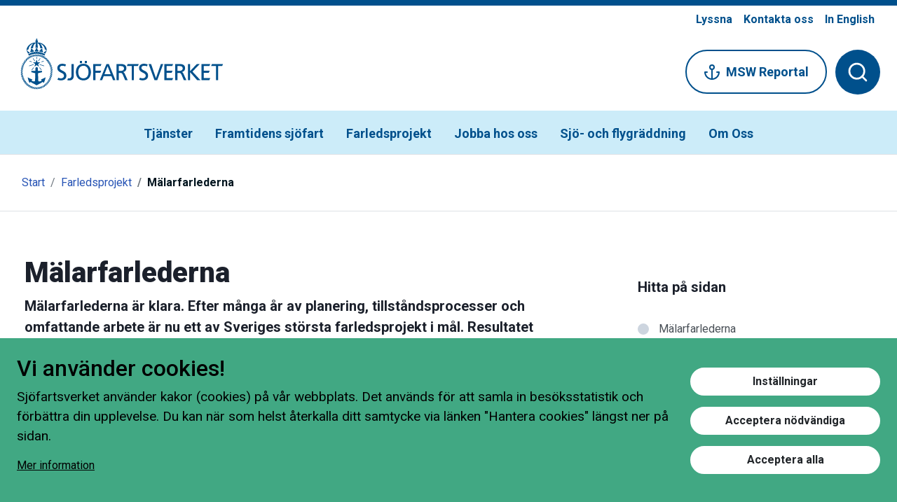

--- FILE ---
content_type: text/html; charset=utf-8
request_url: https://www.sjofartsverket.se/sv/farledsprojekt/malarfarlederna/
body_size: 36837
content:
<!DOCTYPE html>
<html lang="sv">
<head>
    <meta charset="utf-8" />
    <meta http-equiv="X-UA-Compatible" content="IE=edge" />
    <meta name="viewport" content="width=device-width, initial-scale=1.0" />


    <title>M&#228;larfarlederna</title>
                    <!-- Matomo Tag Manager -->
                <script src="/Scripts/MatomoSatisticsProduction.js"></script>
            <!-- End Matomo Tag Manager -->

    <link rel="shortcut icon" href="/favicon.ico" type="image/x-icon" />
    <link href="https://www.sjofartsverket.se/sv/farledsprojekt/malarfarlederna/" rel="canonical" />
    
    <link href="/bundles/css?v=rQpgEsowbdQQJ1OoZ5RUrIsaQHJ_dlhhaUXHYxoM-Rc1" rel="stylesheet"/>

     
    
</head>

<body data-spy=scroll>

    

<header class="sma-page-header">
    <!-- Screenreaders and keybordnavigation shortcuts -->
    <div class="bg-white d-block sma-accessibility-wrapper">
        <a href="#meny" class="sr-only sr-only-focusable btn rounded-sm bg-himmel-20 p-2 m-3">
            Gå till meny
            

<span class="rounded-circle d-inline-flex  bg-transparent ">
    <svg viewBox="0 0 16 16" class="feather ml-2 " stroke="currentColor" fill="transparent" aria-hidden="true" xmlns="http://www.w3.org/2000/svg">
                <use xlink:href="/Static/icons/feather-sprite.svg#arrow-right" />

    </svg>
</span>

        </a>
        <a href="#innehall" class="sr-only sr-only-focusable btn rounded-sm bg-himmel-20 p-2 m-3">
            Gå till innehåll
            

<span class="rounded-circle d-inline-flex  bg-transparent ">
    <svg viewBox="0 0 16 16" class="feather ml-2 " stroke="currentColor" fill="transparent" aria-hidden="true" xmlns="http://www.w3.org/2000/svg">
                <use xlink:href="/Static/icons/feather-sprite.svg#arrow-right" />

    </svg>
</span>

        </a>
        <a href="#kontakt" class="sr-only sr-only-focusable btn rounded-sm bg-himmel-20 p-2 m-3">
            Gå till kontakt
            

<span class="rounded-circle d-inline-flex  bg-transparent ">
    <svg viewBox="0 0 16 16" class="feather ml-2 " stroke="currentColor" fill="transparent" aria-hidden="true" xmlns="http://www.w3.org/2000/svg">
                <use xlink:href="/Static/icons/feather-sprite.svg#arrow-right" />

    </svg>
</span>

        </a>
    </div>

    <div class="d-flex justify-content-end px-4">
        <nav aria-label="Verktygsmeny">
            <ul class="nav font-weight-bold">

                    <li class="nav-item rs_skip rs_preserve rs_href">
                        <a class="nav-link text-hav p-2" title="Lyssna p&#229; sidan" href="//app-eu.readspeaker.com/cgi-bin/rsent?customerid=12218&amp;lang=sv_se&amp;readid=WebReader&amp;url=http://www.sjofartsverket.se/sv/farledsprojekt/malarfarlederna/" onclick="readpage(this.href, 'xp1'); return false;">Lyssna</a>
                    </li>
                                                    <li class="nav-item">
                        <a class="nav-link text-hav p-2" href="/sv/om-oss/kontakta-oss/">Kontakta oss</a>
                    </li>
                <li class="nav-item">
                    <a class="nav-link text-hav p-2" href="/en/Fairway-projects/malarfarlederna/">In English</a>
                </li>
            </ul>
        </nav>
    </div>

    <div class="d-flex flex-wrap align-items-center justify-content-between position-relative">
        <div class="d-inline-block">
            <a href="/sv/" title="Sj&#246;fartsverket">
                

    <img src="/contentassets/6b5e6caba0104e1289ef62399a97f864/sjov_rgb_sv_blue.svg?width=1200&amp;height=1200&amp;mode=max" alt="Sj&#246;fartsverkets logotyp i m&#246;rkbl&#229; f&#228;rg" title="Sj&#246;fartsverkets logotyp i m&#246;rkbl&#229; f&#228;rg" class="img-fluid w-100 img-fluid pl-4 pb-4"   />

            </a>
        </div>

        <div class="d-flex d-md-none justify-content-around my-2 w-100">
                <a href="/sv/tjanster/msw-reportal/" class="text-nowrap btn btn-outline-hav" title="MSW Reportal">
                    

<span class="rounded-circle d-inline-flex  bg-transparent ">
    <svg viewBox="0 0 16 16" class="feather mr-2 " stroke="currentColor" fill="transparent" aria-hidden="true" xmlns="http://www.w3.org/2000/svg">
                <use xlink:href="/Static/icons/feather-sprite.svg#anchor" />

    </svg>
</span>

                    MSW Reportal
                </a>
            <button type="button" class="btn bg-hav sma-search-button text-white pr-3 text-nowrap" data-toggle="collapse" data-target="#collapseSearchbox" aria-expanded="false" aria-controls="collapseSearchbox">
                <svg class="feather feather-line text-white mr-2" aria-hidden="true">
                    <use class="feather-search" xlink:href="/Static/icons/feather-sprite.svg#search" />
                    <use class="feather-multiply" xlink:href="/Static/icons/feather-sprite.svg#x" />
                </svg>
                S&#246;k
            </button>
            <button type="button" class="btn bg-himmel-20 text-natt sma-menu-button pr-3 text-nowrap" data-toggle="collapse" data-target="#collapsibleNavbar" aria-expanded="false" aria-controls="collapseNavigation">
                <svg class="feather feather-line mr-2" aria-hidden="true">
                    <use class="feather-menu" xlink:href="/Static/icons/feather-sprite.svg#menu" />
                    <use class="feather-multiply" xlink:href="/Static/icons/feather-sprite.svg#x" />
                </svg>
                Meny
            </button>
        </div>
        <nav class="navbar navbar-expand-md sma-main-navigation px-0 position-static align-self-stretch" id="meny" aria-label="Huvudmeny">
            <div class="collapse navbar-collapse justify-content-center align-self-stretch" id="collapsibleNavbar">
                <ul class="navbar-nav font-weight-bold align-self-stretch">
                        <li class="nav-item">
            <a href="/sv/tjanster/" class="nav-link d-flex text-hav align-items-center justify-content-between ">
                Tj&#228;nster
                <span class="btn btn-outline-hav sma-circle sma-circle-sm">
                    <svg class="feather" aria-hidden="true" stroke="currentColor" fill="transparent" aria-hidden="true" xmlns="http://www.w3.org/2000/svg">
                        <use xlink:href="/Static/icons/feather-sprite.svg#arrow-right"></use>
                    </svg>
                </span>
            </a>
    </li>
    <li class="nav-item">
            <a href="/sv/framtidens-sjofart/" class="nav-link d-flex text-hav align-items-center justify-content-between ">
                Framtidens sj&#246;fart
                <span class="btn btn-outline-hav sma-circle sma-circle-sm">
                    <svg class="feather" aria-hidden="true" stroke="currentColor" fill="transparent" aria-hidden="true" xmlns="http://www.w3.org/2000/svg">
                        <use xlink:href="/Static/icons/feather-sprite.svg#arrow-right"></use>
                    </svg>
                </span>
            </a>
    </li>
    <li class="nav-item active">
            <a href="/sv/farledsprojekt/" class="nav-link d-flex text-hav align-items-center justify-content-between ">
                Farledsprojekt
                <span class="btn btn-outline-hav sma-circle sma-circle-sm">
                    <svg class="feather" aria-hidden="true" stroke="currentColor" fill="transparent" aria-hidden="true" xmlns="http://www.w3.org/2000/svg">
                        <use xlink:href="/Static/icons/feather-sprite.svg#arrow-right"></use>
                    </svg>
                </span>
            </a>
    </li>
    <li class="nav-item">
            <a href="/sv/jobba-hos-oss/" class="nav-link d-flex text-hav align-items-center justify-content-between ">
                Jobba hos oss
                <span class="btn btn-outline-hav sma-circle sma-circle-sm">
                    <svg class="feather" aria-hidden="true" stroke="currentColor" fill="transparent" aria-hidden="true" xmlns="http://www.w3.org/2000/svg">
                        <use xlink:href="/Static/icons/feather-sprite.svg#arrow-right"></use>
                    </svg>
                </span>
            </a>
    </li>
    <li class="nav-item">
            <a href="/sv/sjo--och-flygraddning/" class="nav-link d-flex text-hav align-items-center justify-content-between ">
                Sj&#246;- och flygr&#228;ddning
                <span class="btn btn-outline-hav sma-circle sma-circle-sm">
                    <svg class="feather" aria-hidden="true" stroke="currentColor" fill="transparent" aria-hidden="true" xmlns="http://www.w3.org/2000/svg">
                        <use xlink:href="/Static/icons/feather-sprite.svg#arrow-right"></use>
                    </svg>
                </span>
            </a>
    </li>
    <li class="nav-item">
            <a href="/sv/om-oss/" class="nav-link d-flex text-hav align-items-center justify-content-between ">
                Om Oss
                <span class="btn btn-outline-hav sma-circle sma-circle-sm">
                    <svg class="feather" aria-hidden="true" stroke="currentColor" fill="transparent" aria-hidden="true" xmlns="http://www.w3.org/2000/svg">
                        <use xlink:href="/Static/icons/feather-sprite.svg#arrow-right"></use>
                    </svg>
                </span>
            </a>
    </li>

                </ul>
            </div>
        </nav>

        <div class="d-none d-md-inline-block text-nowrap pr-4">
                <a href="/sv/tjanster/msw-reportal/" class="btn btn-outline-hav btn-lg mr-2" title="MSW Reportal">
                    

<span class="rounded-circle d-inline-flex  bg-transparent ">
    <svg viewBox="0 0 16 16" class="feather mr-2 " stroke="currentColor" fill="transparent" aria-hidden="true" xmlns="http://www.w3.org/2000/svg">
                <use xlink:href="/Static/icons/feather-sprite.svg#anchor" />

    </svg>
</span>

                    MSW Reportal
                </a>
            <button type="button" class="btn bg-hav sma-circle sma-circle-lg sma-search-button" data-toggle="collapse" data-target="#collapseSearchbox" aria-expanded="false" aria-controls="collapseSearchbox">
                <svg class="feather feather-line text-white" aria-hidden="true">
                    <use class="feather-search" xlink:href="/Static/icons/feather-sprite.svg#search" />
                    <use class="feather-multiply" xlink:href="/Static/icons/feather-sprite.svg#x" />
                </svg>
            </button>
        </div>

        <div class="px-4 w-100">
            <div class="collapse" id="collapseSearchbox">
<form action="/sv/sok/" method="get">                    <div class="form-group d-flex align-items-center m-0 sma-search mb-3">
                        <input type="text" name="q" list="suggestions" id="searchBox" class="form-control border-0 my-2" placeholder="S&#246;k p&#229; sj&#246;fartsverket.se" value="">
                        <datalist id="suggestions">
                        </datalist>
                        <button type="submit" class="btn">
                            

<span class="rounded-circle d-inline-flex  bg -transparent ">
    <svg viewBox="0 0 16 16" class="feather  " stroke="currentColor" fill="transparent" aria-hidden="true" xmlns="http://www.w3.org/2000/svg">
                <use xlink:href="/Static/icons/feather-sprite.svg#search" />

    </svg>
</span>

                        </button>

                    </div>
</form>            </div>
        </div>
    </div>
</header>
<script>
    document.addEventListener("DOMContentLoaded", function () {
        var searchBox = document.getElementById("searchBox")
        var datalist = document.getElementById("suggestions");

        searchBox.onkeyup = function () {
            var query = searchBox.value;
            if (query.length >= 3) {
                var xhttp = new XMLHttpRequest();
                xhttp.open("GET", "/find_v2" + "/_autocomplete?prefix=" + encodeURIComponent(query) + "&size=5", true);
                xhttp.onload = function () {
                    var data = JSON.parse(this.response);
                    var option = "";
                    if (xhttp.status >= 200 && xhttp.status < 400) {
                        data.hits.forEach(function (hit) {
                            console.log("hit", hit);
                            option += '<option value="' + hit.query + '"></option>';
                        });
                    } else {
                        console.log('error')
                    }
                    if (option != datalist.innerHTML) {
                        //console.log(datalist.innerHTML);
                        //console.log(option);
                        datalist.innerHTML = "";
                        datalist.innerHTML += option;
                    }
                }
                xhttp.send();
            }
        }
    });
</script>

    <main >
        

<div class="container-fluid py-3 border-top border-bottom mb-4 mb-xl-5">

<nav aria-label="breadcrumb">
    <ol class="breadcrumb bg-transparent mb-0">
        <li class="breadcrumb-item"><a href="/sv/">Start</a></li>
                    <li class="breadcrumb-item"><a href="/sv/farledsprojekt/">Farledsprojekt</a></li>
            <li class="breadcrumb-item active font-weight-bold text-natt" aria-current="page">M&#228;larfarlederna</li>

    </ol>
</nav>


</div>
<div class="container-fluid sma-width-limit-lg">
    <div class="row">
        <div class="col-12 col-md-4 order-md-2 sma-scrollspy-fixed-bottom">

        <button class="btn btn-outline-hav d-block d-md-none mx-auto my-2 sma-find-on-page-button" id="buttonScrollspy" type="button" data-toggle="collapse" data-target="#scrollspyCollapse" aria-expanded="false" aria-controls="scrollspyCollapse">
            <svg class="feather feather-line text-hav" aria-hidden="true">
                <use class="feather-plus" xlink:href="/Static/icons/feather-sprite.svg#plus" />
                <use class="feather-minus" xlink:href="/Static/icons/feather-sprite.svg#minus" />
            </svg>
            Hitta p&#229; sidan
        </button>
        <div class="collapse sticky-top" id="scrollspyCollapse">
            <nav class=" pl-md-5 pt-md-5 mt-0 mt-md-0" aria-label="Hitta p&#229; sidan navigering">
                <h5 class="font-weight-bold mb-4 d-none d-md-block">Hitta p&#229; sidan</h5>
                <div id="scrollspyNavLinks" class="list-group sma-scrollspy">
                    <!-- Populated with JS -->
                </div>
            </nav>
        </div>
            </div>
        <div class="col-12 col-md-8 order-md-1 mb-4 mb-xl-5">
            




<div id="WebReader">
    <div class="sma-width-limit-sm mb-5">
        

<div id="xp1" class="rs_preserve rs_skip rs_addtools rs_splitbutton rs_exp mb-3">
    <button type="button" class="rsbtn_tooltoggle" title="Open/close toolbar" aria-label="Open/close toolbar" style="display:none" aria-expanded="false" data-rs-container="xp1" data-rsevent-id="rs_81893" accesskey="1">
        <span class="rsicn rsicn-arrow-down" aria-hidden="true"></span>
        <span class="rsbtn_btnlabel" style="width: 0px; height: 0px;">Open/close toolbar</span>
    </button>
</div>


        <div class="d-lg-flex justify-content-lg-start">
            <h1 class="font-weight-bolder">M&#228;larfarlederna</h1>
        </div>
        <p class="lead font-weight-bold">M&#228;larfarlederna &#228;r klara. Efter m&#229;nga &#229;r av planering, tillst&#229;ndsprocesser och omfattande arbete &#228;r nu ett av Sveriges st&#246;rsta farledsprojekt i m&#229;l.  Resultatet inneb&#228;r st&#246;rre kapacitet, &#246;kad s&#228;kerhet och mer h&#229;llbara transporter – ett historiskt lyft f&#246;r sj&#246;farten i M&#228;lardalsregionen.</p>
    </div>
    <div data-target="#scrollspyNavLinks">
        <div><div class="row"><div class="block  imageblock mb-4 mb-xl-5 col-12 FullWidth">

    <img src="/globalassets/farledsprojekt/malarfarleden/torpagrund-20241212.jpg?width=1200&amp;height=1200&amp;mode=max" alt="Bild p&#229; fyr" title="Bild p&#229; fyr" class="img-fluid w-100"   />
</div></div><div class="row"><div class="block  textblock col-12 FullWidth"><div class="mb-4 mb-xl-5">
    <p><strong>Bakgrund</strong><br />2011 konstaterade Trafikverket att farlederna beh&ouml;vde moderniseras f&ouml;r att M&auml;laren skulle kunna forts&auml;tta vara en konkurrenskraftig transportv&auml;g och Sj&ouml;fartsverket fick uppdraget att leda projekt M&auml;larprojektet. Uppdraget inkluderade ombyggnation av b&aring;de sluss och kanal i S&ouml;dert&auml;lje samt muddring och anpassad utm&auml;rkning i farlederna in till V&auml;ster&aring;s och K&ouml;ping, men 2020 delades projektet i tv&aring; delar, S&ouml;dert&auml;lje Sluss och kanal och M&auml;larfarlederna. Trafikverket fick ansvar f&ouml;r S&ouml;dert&auml;lje Sluss och kanal och Projekt M&auml;larfarlederna fortsatte i Sj&ouml;fartsverkets regi.</p>
<p><strong>S&aring; h&auml;r har vi st&auml;rkt M&auml;laren</strong> <br />Syftet har hela tiden varit att &ouml;ka kapaciteten, s&auml;kerheten och tillg&auml;ngligheten i M&auml;larens farleder. F&ouml;r att lyckas har projektet bland annat:</p>
<p>- Muddrat farlederna f&ouml;r att &ouml;ka djup och bredd, s&aring; att l&auml;ngre, bredare och djupare fartyg ska kunna ang&ouml;ra V&auml;ster&aring;s och K&ouml;ping. Volymen muddermassor &auml;r ungef&auml;r 1 000 000 kubikmeter, vilket motsvarar cirka 1,7 Globenarenor.<br /><br />- Genomf&ouml;rt en omfattande uppgradering av fast och flytande utm&auml;rkning samt fyrteknik f&ouml;r att &ouml;ka s&auml;kerheten. Nu finns 19 kummel, 58 fyrar, 43 prickar, 52 lysprickar och 78 lysbojar l&auml;ngs farleden.<br /><br /><strong>Framg&aring;ng genom samarbete</strong> <br />En central framg&aring;ngsfaktor har varit den n&auml;ra dialogen med kommuner, l&auml;nsstyrelser och mark&auml;gare. Transparens och tydlig kommunikation har byggt f&ouml;rtroende och skapat f&ouml;ruts&auml;ttningar f&ouml;r att driva projektet fram&aring;t. I ett stort och komplext infrastrukturprojekt &auml;r dialog med alla ber&ouml;rda parter helt avg&ouml;rande. Vi har haft en n&auml;ra kontakt med kommuner, l&auml;nsstyrelser och mark&auml;gare och lagt stor vikt vid att vara transparenta och tydliga i v&aring;r planering.</p>
<p>Projekt M&auml;larfarlederna riktar ett stort tack till alla f&ouml;r ett gott samarbete.<br /><br /><strong>N&aring;gra exempel p&aring; uppgraderingar av sj&ouml;m&auml;rken.&nbsp;</strong></p>
</div>

</div></div><div class="row"><div class="block  imageblock mb-4 mb-xl-5 col-12 col-md-6 HalfWidth">

    <figure class="figure m-0 w-100">
        <img src="/globalassets/farledsprojekt/malarfarleden/torpagrund-20190820_1_old.jpg?width=1200&amp;height=1200&amp;mode=max" alt="Bild p&#229; fyr" title="Torpargrund fyr, f&#246;re" class="figure-img img-fluid w-100"   />
        <figcaption class="figure-caption ml-1">Torpargrund fyr, f&#246;re</figcaption>
    </figure>
</div><div class="block  imageblock mb-4 mb-xl-5 col-12 col-md-6 HalfWidth">

    <figure class="figure m-0 w-100">
        <img src="/globalassets/farledsprojekt/malarfarleden/torpagrund-20241212_new.jpg?width=1200&amp;height=1200&amp;mode=max" alt="Bild p&#229; fyr" title="Torpargrund fyr, efter" class="figure-img img-fluid w-100"   />
        <figcaption class="figure-caption ml-1">Torpargrund fyr, efter</figcaption>
    </figure>
</div></div><div class="row"><div class="block  imageblock mb-4 mb-xl-5 col-12 col-md-6 HalfWidth">

    <figure class="figure m-0 w-100">
        <img src="/globalassets/farledsprojekt/malarfarleden/skylgrund-20220426_2_old.jpg?width=1200&amp;height=1200&amp;mode=max" alt="Bild p&#229; fyr" title="Skylgrund fyr, f&#246;re" class="figure-img img-fluid w-100"   />
        <figcaption class="figure-caption ml-1">Skylgrund fyr, f&#246;re</figcaption>
    </figure>
</div><div class="block  imageblock mb-4 mb-xl-5 col-12 col-md-6 HalfWidth">

    <figure class="figure m-0 w-100">
        <img src="/globalassets/farledsprojekt/malarfarleden/skylgrund-20241212_new.jpg?width=1200&amp;height=1200&amp;mode=max" alt="Bild p&#229; fyr" title="Skylgrund fyr, efter" class="figure-img img-fluid w-100"   />
        <figcaption class="figure-caption ml-1">Skylgrund fyr, efter</figcaption>
    </figure>
</div></div><div class="row"><div class="block  imageblock mb-4 mb-xl-5 col-12 col-md-6 HalfWidth">

    <figure class="figure m-0 w-100">
        <img src="/globalassets/farledsprojekt/malarfarleden/viksberg-20201022_1_old.jpg?width=1200&amp;height=1200&amp;mode=max" alt="Bild p&#229; kummel" title="Viksberg kummel, f&#246;re" class="figure-img img-fluid w-100"   />
        <figcaption class="figure-caption ml-1">Viksberg kummel, f&#246;re</figcaption>
    </figure>
</div><div class="block  imageblock mb-4 mb-xl-5 col-12 col-md-6 HalfWidth">

    <figure class="figure m-0 w-100">
        <img src="/globalassets/farledsprojekt/malarfarleden/viksberg_kummel-20221122_10_new.jpg?width=1200&amp;height=1200&amp;mode=max" alt="Bild p&#229; kummel" title="Viksberg kummel, efter" class="figure-img img-fluid w-100"   />
        <figcaption class="figure-caption ml-1">Viksberg kummel, efter</figcaption>
    </figure>
</div></div><div class="row"><div class="block  imageblock mb-4 mb-xl-5 col-12 col-md-6 HalfWidth">

    <figure class="figure m-0 w-100">
        <img src="/globalassets/farledsprojekt/malarfarleden/botten-20230123_1_old.jpg?width=1200&amp;height=1200&amp;mode=max" alt="Bild p&#229; fyr" title="Betongkur Botten, f&#246;re" class="figure-img img-fluid w-100"   />
        <figcaption class="figure-caption ml-1">Betongkur Botten, f&#246;re</figcaption>
    </figure>
</div><div class="block  imageblock mb-4 mb-xl-5 col-12 col-md-6 HalfWidth">

    <figure class="figure m-0 w-100">
        <img src="/globalassets/farledsprojekt/malarfarleden/botten-20250617_2_new.jpg?width=1200&amp;height=1200&amp;mode=max" alt="Bild p&#229; fyr" title="Betongkur Botten, efter" class="figure-img img-fluid w-100"   />
        <figcaption class="figure-caption ml-1">Betongkur Botten, efter</figcaption>
    </figure>
</div></div><div class="row"><div class="block  linkblock col-12 FullWidth">


<div class="mb-4 mb-xl-5">
    <h2 class="font-weight-bold mb-4 text-natt sma-scrollspy-heading" >
M&#228;larfarlederna    </h2>
        <ul class="list-unstyled border-top" >
                    <li class="border-bottom">
                        <div class="position-relative col row mr-0 align-items-center">
                            <a href="/sv/farledsprojekt/malarfarlederna/fragor-och-svar-faq/" title="Fr&#229;gor och svar" class="py-3 col d-flex justify-content-between align-items-center stretched-link position-static text-hav">
                                <h5 class="font-weight-bold m-0">
                                    Fr&#229;gor och svar
                                                                    </h5>
                            </a>


                                <span class="btn btn-outline-hav sma-circle sma-circle-sm">
                                    

<span class="rounded-circle d-inline-flex text-hav bg-transparent ">
    <svg viewBox="0 0 16 16" class="feather  " stroke="currentColor" fill="transparent" aria-hidden="true" xmlns="http://www.w3.org/2000/svg">
                <use xlink:href="/Static/icons/feather-sprite.svg#arrow-right" />

    </svg>
</span>

                                </span>
                        </div>
                    </li>
        </ul>
</div>
</div></div></div>
    </div>
</div>

<script>
    document.addEventListener("DOMContentLoaded", function () {
        var button = document.getElementById("buttonScrollspy")
        var scrollSpy = document.getElementById("scrollspyCollapse");
        var linkDiv = document.getElementById("scrollspyNavLinks");

        if (linkDiv.childElementCount <= 0) {
            button.remove();
            scrollSpy.remove();
        }
    })
</script>

        </div>

    </div>
</div>


<div class="container-fluid sma-width-limit-lg">
    <div class="row">
        <div class="col-12">
            <p>Senast uppdaterad <strong>2025-09-19
</strong></p>
        </div>
    </div>
</div>

        <!-- Bottom Spacer -->
        <div class="pb-4 pb-xl-5"></div>
    </main>
<footer id="kontakt">
    <!-- Top part of footer -->
    <div class="container-fluid py-5 px-4 bg-himmel-20">
        <div class="row sma-width-limit-lg m-auto py-5">
            <div class="col-md-8">
                <h2 class="font-weight-bolder text-djup mb-5">Kontakta oss</h2>
                <div class="row sma-underline text-natt">

                    <div class="col-lg-5">
                        <p class="footerlistingheader">Sj&ouml;fartsverket<br />601 78 Norrk&ouml;ping</p>
<p>Bes&ouml;ksadress: &Ouml;stra Promenaden 7, Norrk&ouml;ping</p>
<p>Godsadress: Tegel&auml;ngsgatan 1,<br />602 28 Norrk&ouml;ping</p>
                    </div>
                    <div class="col-lg-7">
                        <div class="footerlist">
<div class="footerlistinggroup">
<div class="footerlisting email">
<p class="footerlistingheader">E-post: <a href="mailto:sjofartsverket@sjofartsverket.se">sjofartsverket@sjofartsverket.se</a></p>
</div>
</div>
</div>
<div class="copyright">
<p>Telefon v&auml;xel: <a style="color: #11244d; text-decoration-line: underline; font-size: 19.008px;" href="tel: 0771630000">0771-63 00 00</a>.</p>
<p><a href="/sv/jobba-hos-oss/">S&ouml;ker du jobb? S&ouml;k hit!</a></p>
<p><a href="/sv/om-oss/kontakta-oss/">Kontaktuppgifter till Sj&ouml;fartsverket</a></p>
</div>
                        <div onclick="removeCookies()" class="cookieReset mt-2">Hantera cookies</div>
                    </div>
                </div>
            </div>
            <div class="col-md-4">
                <h2 class="font-weight-bolder mb-5 mt-4 mt-md-0">Andra kanaler</h2>
                <div class="row text-natt">
                    <div class="col-lg-6">
                        <a href="https://x.com/sjofartsverket1" target="_blank" class="d-flex align-items-center mb-4">
                            <span class="btn bg-hav sma-circle">
                                

<span class="rounded-circle d-inline-flex text-white bg-transparent ">
    <svg viewBox="0 0 16 16" class="feather feather-solid simple-icon " stroke="currentColor" fill="transparent" aria-hidden="true" xmlns="http://www.w3.org/2000/svg">
                <use xlink:href="/Static/icons/simple-icons-sprite.svg#x-social" />

    </svg>
</span>

                            </span>
                            <span class="ml-3 font-weight-bold text-natt">X</span>
                        </a>
                        <a href="https://www.youtube.com/user/SjofartsverketMedia/featured" target="_blank" class="d-flex align-items-center mb-4">
                            <span class="btn bg-hav sma-circle">
                                

<span class="rounded-circle d-inline-flex text-white bg-transparent ">
    <svg viewBox="0 0 16 16" class="feather  " stroke="currentColor" fill="transparent" aria-hidden="true" xmlns="http://www.w3.org/2000/svg">
                <use xlink:href="/Static/icons/feather-sprite.svg#youtube" />

    </svg>
</span>

                            </span>
                            <span class="ml-3 font-weight-bold text-natt">Youtube</span>
                        </a>
                        <a href="https://www.instagram.com/sjofartsverket/" target="_blank" class="d-flex align-items-center mb-4">
                            <span class="btn bg-hav sma-circle">
                                

<span class="rounded-circle d-inline-flex text-white bg-transparent ">
    <svg viewBox="0 0 16 16" class="feather  " stroke="currentColor" fill="transparent" aria-hidden="true" xmlns="http://www.w3.org/2000/svg">
                <use xlink:href="/Static/icons/feather-sprite.svg#instagram" />

    </svg>
</span>

                            </span>
                            <span class="ml-3 font-weight-bold text-natt">Instagram</span>
                        </a>
                    </div>
                    <div class="col-lg-6">
                        <a href="https://sv-se.facebook.com/sjofartsverket/" target="_blank" class="d-flex align-items-center mb-4">
                            <span class="btn bg-hav sma-circle">
                                

<span class="rounded-circle d-inline-flex text-white bg-transparent ">
    <svg viewBox="0 0 16 16" class="feather feather-solid " stroke="currentColor" fill="transparent" aria-hidden="true" xmlns="http://www.w3.org/2000/svg">
                <use xlink:href="/Static/icons/feather-sprite.svg#facebook" />

    </svg>
</span>

                            </span>
                            <span class="ml-3 font-weight-bold text-natt">Facebook</span>
                        </a>
                        <a href="https://www.linkedin.com/company/sjofartsverket" target="_blank" class="d-flex align-items-center mb-4">
                            <span class="btn bg-hav sma-circle">
                                

<span class="rounded-circle d-inline-flex text-white bg-transparent ">
    <svg viewBox="0 0 16 16" class="feather feather-solid " stroke="currentColor" fill="transparent" aria-hidden="true" xmlns="http://www.w3.org/2000/svg">
                <use xlink:href="/Static/icons/feather-sprite.svg#linkedin" />

    </svg>
</span>

                            </span>
                            <span class="ml-3 font-weight-bold text-natt">LinkedIn</span>
                        </a>
                    </div>
                </div>
            </div>
        </div>
    </div>

    <!-- Bottom part of footer Logo and to-top-link -->
    <div class="container-fluid">
        <div class="d-flex align-items-center justify-content-between py-5 px-4">
            <a href="/sv/" title="Sj&#246;fartsverket">
                

    <img src="/contentassets/6b5e6caba0104e1289ef62399a97f864/sjov_rgb_sv_blue.svg?width=1200&amp;height=1200&amp;mode=max" alt="Sj&#246;fartsverkets logotyp i m&#246;rkbl&#229; f&#228;rg" title="Sj&#246;fartsverkets logotyp i m&#246;rkbl&#229; f&#228;rg" class="img-fluid w-100"   />

            </a>

            <a href="#" class="btn btn-outline-djup mt-3 ml-3 d-none d-sm-flex">
                Till toppen
                

<span class="rounded-circle d-inline-flex  bg-transparent ">
    <svg viewBox="0 0 16 16" class="feather feather-line ml-2 " stroke="currentColor" fill="transparent" aria-hidden="true" xmlns="http://www.w3.org/2000/svg">
                <use xlink:href="/Static/icons/feather-sprite.svg#arrow-up" />

    </svg>
</span>

            </a>
            <a href="#" class="btn btn-outline-djup sma-circle mt-3 ml-3 d-flex d-sm-none" aria-label="Till toppen">
                

<span class="rounded-circle d-inline-flex  bg-transparent ">
    <svg viewBox="0 0 16 16" class="feather  " stroke="currentColor" fill="transparent" aria-hidden="true" xmlns="http://www.w3.org/2000/svg">
                <use xlink:href="/Static/icons/feather-sprite.svg#arrow-up" />

    </svg>
</span>

            </a>
        </div>
    </div>
</footer>

<style type="text/css">
    .cookieReset {
        text-decoration: underline;
    }

        .cookieReset:hover {
            text-decoration: none;
            cursor: pointer;
            color: black;
        }
</style>
    <script type="text/javascript" src="https://dl.episerver.net/current/epi-util/find.js"></script>
<script type="text/javascript">
if(typeof FindApi === 'function'){var api = new FindApi();api.setApplicationUrl('/');api.setServiceApiBaseUrl('/find_v2/');api.processEventFromCurrentUri();api.bindWindowEvents();api.bindAClickEvent();api.sendBufferedEvents();}
</script>


    <div id="cookieBanner" class="d-block flex-shrink-1 position-sticky bg-kust cookieContainer px-4 py-4">
    <div class="d-flex justify-content-md-between flex-md-row justify-content-center align-items-center flex-column" id="cookie">
        <div class="d-flex justify-content-center align-items-md-start flex-md-shrink-1 flex-md-grow-1 superNatt align-items-center flex-column">
            <h2>Vi anv&#228;nder cookies!</h2>
            <p>Sj&#246;fartsverket anv&#228;nder kakor (cookies) p&#229; v&#229;r webbplats. Det anv&#228;nds f&#246;r att samla in bes&#246;ksstatistik och f&#246;rb&#228;ttra din upplevelse. Du kan n&#228;r som helst &#229;terkalla ditt samtycke via l&#228;nken &quot;Hantera cookies&quot; l&#228;ngst ner p&#229; sidan.</p>
            

<a href="/sv/om-oss/vad-gor-sjofartsverket/Tillganglighetsdirektiv/#kakor-cookies-pa-webbplatsen-sjofartsverketse" class="superNatt infoButton mb-3">
    <span class="align-text-bottom">Mer information</span>
</a>

        </div>
        <div class="d-flex flex-column flex-grow-1 flex-md-grow-0 w-sm-100 ml-md-3">
            <button mat-raised-button class="btn btn-is text-nowrap d-flex justify-content-center align-items-center mb-3 px-5" data-toggle="modal" data-target="#cookieModal">Inst&#228;llningar</button>
            <button mat-raised-button class="btn btn-is text-nowrap d-flex justify-content-center align-items-center mb-3 px-5" onclick="setNecessary()">Acceptera n&#246;dv&#228;ndiga</button>
            <button mat-raised-button class="btn btn-is text-nowrap d-flex justify-content-center align-items-center" onclick="acceptAll()">Acceptera alla</button>
        </div>
    </div>
</div>


<div class="modal show" id="cookieModal" tabindex="-1" role="dialog" aria-labelledby="cookieModalTitle" aria-hidden="true">
    <div class="modal-dialog modal-lg modal-dialog-centered" role="document">
        <div class="modal-content">
            <div class="modal-header border-0">
                <div class="d-flex flex-column">
                    <h5 class="modal-title mb-3" id="cookieModalTitle">Inst&#228;llningar f&#246;r kakor</h5>
                    <p>Anpassa kakor och hur de anv&#228;nds.</p>
                    

<a href="/sv/om-oss/vad-gor-sjofartsverket/Tillganglighetsdirektiv/#kakor-cookies-pa-webbplatsen-sjofartsverketse" class="">
    <span class="align-text-bottom">Mer information</span>
</a>

                </div>
                <button type="button" class="close" data-dismiss="modal" aria-label="St&#228;ng">
                    <span aria-hidden="true">&times;</span>
                </button>
            </div>
            <div class="modal-body mx-3">
                <div class="d-flex flex-column" id="inputContainer">
                </div>
            </div>
            <div class="modal-footer border-0">
                <button type="button" class="btn btn-hav" onclick="setFromSettings()" data-dismiss="modal">Bekr&#228;fta mina val</button>
            </div>
        </div>
    </div>
</div>


    <script src="/bundles/js?v=LhmGuTpTbt-HgXpp7HmevJCS58GeAvQNWZ4D9QRziC01"></script>


    
                <script>
                document.addEventListener("DOMContentLoaded", function () {
                    document.querySelectorAll("table").forEach(function (item) {
                        var element = document.createElement("div");
                        element.className = "table-responsive";
                        item.parentNode.insertBefore(element, item);
                        element.appendChild(item);
                    });
                });
            </script>

    <script type="text/javascript">
        window.rsConf = { general: { usePost: true } };
    </script>
    <script>
        $(document).on('click', '[data-toggle="lightbox"]', function (event) {
            event.preventDefault();
            $(this).ekkoLightbox();
        });
    </script>
    <script src="//cdn1.readspeaker.com/script/12218/webReader/webReader.js?pids=wr" type="text/javascript" id="rs_req_Init"></script>
    <script src="//media.readspeaker.com/scripts/formreader/fr.js" type="text/javascript"></script>

    
</body>
</html>
